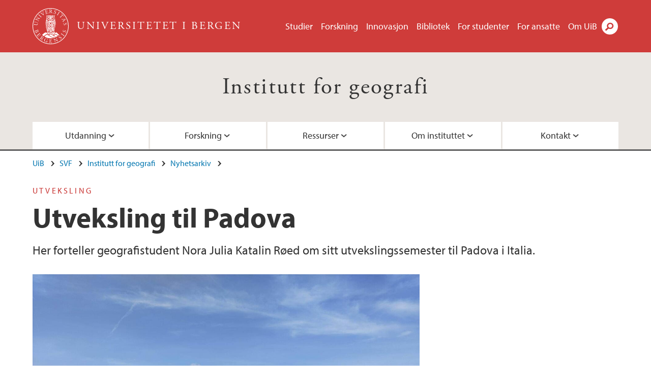

--- FILE ---
content_type: text/html; charset=utf-8
request_url: https://www.uib.no/geografi/163910/utveksling-til-padova
body_size: 12611
content:
<!doctype html>
<html lang="nb" dir="ltr">
  <head>
    <link rel="profile" href="http://www.w3.org/1999/xhtml/vocab">
    <meta http-equiv="X-UA-Compatible" content="IE=edge">
    <meta name="MobileOptimized" content="width">
    <meta name="HandheldFriendly" content="true">
    <meta name="viewport" content="width=device-width">
<meta http-equiv="Content-Type" content="text/html; charset=utf-8" />
<link rel="shortcut icon" href="https://www.uib.no/sites/all/themes/uib/uib_w3/favicon.ico" type="image/vnd.microsoft.icon" />
<meta name="Last-Modified" content="2023-08-04T13:50:51Z" />
<meta name="description" content="Her forteller geografistudent Nora Julia Katalin Røed om sitt utvekslingssemester til Padova i Italia." />
<meta name="generator" content="Drupal 7 (https://www.drupal.org)" />
<link rel="canonical" href="https://www.uib.no/geografi/163910/utveksling-til-padova" />
<meta property="og:site_name" content="Universitetet i Bergen" />
<meta property="og:url" content="https://www.uib.no/geografi/163910/utveksling-til-padova" />
<meta property="og:type" content="article" />
<meta property="og:title" content="Utveksling til Padova" />
<meta property="og:description" content="Her forteller geografistudent Nora Julia Katalin Røed om sitt utvekslingssemester til Padova i Italia." />
<meta property="og:image" content="https://www.uib.no/sites/w3.uib.no/files/media/norajulia_katalinroed.jpg" />
<meta name="twitter:card" content="summary_large_image" />
<meta name="twitter:title" content="Utveksling til Padova" />
<meta name="twitter:description" content="Her forteller geografistudent Nora Julia Katalin Røed om sitt utvekslingssemester til Padova i Italia." />
<meta name="twitter:image" content="https://www.uib.no/sites/w3.uib.no/files/styles/twittercard/public/media/norajulia_katalinroed.jpg?itok=3zN6oBzv" />
    <title>Utveksling til Padova | Institutt for geografi | UiB</title>
<link type="text/css" rel="stylesheet" href="https://www.uib.no/sites/w3.uib.no/files/css/css_xE-rWrJf-fncB6ztZfd2huxqgxu4WO-qwma6Xer30m4.css" media="all" />
<link type="text/css" rel="stylesheet" href="https://www.uib.no/sites/w3.uib.no/files/css/css_Q7R7Blo9EYqLDI5rIlO_T3uTFBjIXjLpcqMHjTvVdmg.css" media="all" />
<link type="text/css" rel="stylesheet" href="https://www.uib.no/sites/w3.uib.no/files/css/css_nyTd1LtyGV4FMxplIMTXUR2pP5xwQtS1bYuhoPSCfb4.css" media="all" />
<link type="text/css" rel="stylesheet" href="https://www.uib.no/sites/w3.uib.no/files/css/css_hFjMpgojz5tLIvTCOXkG5jneFLTaWNX_hakVb3yaMeE.css" media="all" />
<link type="text/css" rel="stylesheet" href="https://www.uib.no/sites/w3.uib.no/files/css/css_3OmOXy6QprOkr48nRgtrypyE0V5QWVpjdpRaJc2Wx-o.css" media="all" />
<link type="text/css" rel="stylesheet" href="https://www.uib.no/sites/w3.uib.no/files/css/css_VVIwC6Oh2S6Yoj-dlw07AnQN33wARXuRRIf8pwRiu2U.css" media="print" />
<script type="text/javascript" src="https://www.uib.no/sites/w3.uib.no/files/js/js_pjM71W4fNn8eBgJgV1oVUUFnjlDTZvUMfj9SBg4sGgk.js"></script>
<script type="text/javascript" src="https://www.uib.no/sites/w3.uib.no/files/js/js_mOx0WHl6cNZI0fqrVldT0Ay6Zv7VRFDm9LexZoNN_NI.js"></script>
<script type="text/javascript">
<!--//--><![CDATA[//><!--
document.createElement( "picture" );
//--><!]]>
</script>
<script type="text/javascript" src="https://www.uib.no/sites/w3.uib.no/files/js/js_GOikDsJOX04Aww72M-XK1hkq4qiL_1XgGsRdkL0XlDo.js"></script>
<script type="text/javascript" src="https://www.uib.no/sites/w3.uib.no/files/js/js_W7d_28q_hjkbcmIVDovk-yKr2luT4FiNk44-vizla6o.js"></script>
<script type="text/javascript" src="https://www.uib.no/sites/w3.uib.no/files/js/js_gHk2gWJ_Qw_jU2qRiUmSl7d8oly1Cx7lQFrqcp3RXcI.js"></script>
<script type="text/javascript" src="https://www.uib.no/sites/w3.uib.no/files/js/js_KvbHN7b9Zot_iEP_9LELFf-1brlMesDZxnHT2EmkfLk.js"></script>
<script type="text/javascript">
<!--//--><![CDATA[//><!--
jQuery( document ).ready( function($){
  // Loading accordion (previously tabs)
  // Create an independent accordion for each div
  container = $(".uib-tabs-container > .tabs-content > div");
  container.accordion({
    header: "h2",
    collapsible: true,
    heightStyle: "content",
    active: false,
    activate: function(event, ui) {
      if (ui.newHeader.size()) {
        if(history.pushState) {
          history.pushState(null, null, '#' + $(event.target).attr('id'));
        }
      }
    }
  });
  if (window.location.hash) {
    $(".uib-tabs-container > .tabs-content > div"
      + window.location.hash).accordion('option', 'active', 0);
  }
});
//--><!]]>
</script>
<script type="text/javascript" src="https://www.uib.no/sites/w3.uib.no/files/js/js_N23fS6ooC-uvOJ2j7mtuBbVQeGAvoXnACb9oAiqrOPE.js"></script>
<script type="text/javascript" src="//use.typekit.net/yfr2tzw.js"></script>
<script type="text/javascript">
<!--//--><![CDATA[//><!--
try{Typekit.load();}catch(e){}
//--><!]]>
</script>
<script type="text/javascript">
<!--//--><![CDATA[//><!--
jQuery.extend(Drupal.settings, {"basePath":"\/","pathPrefix":"nb\/","setHasJsCookie":0,"ajaxPageState":{"theme":"uib_w3","theme_token":"aOJ-qtCTcrgJH2jW7dtWqkAO7qi0I__zLYWVlTcbLdw","js":{"sites\/all\/modules\/picture\/picturefill\/picturefill.min.js":1,"sites\/all\/modules\/picture\/picture.min.js":1,"https:\/\/www.uib.no\/sites\/w3.uib.no\/files\/google_tag\/uib\/google_tag.script.js":1,"sites\/all\/modules\/jquery_update\/replace\/jquery\/1.12\/jquery.min.js":1,"0":1,"misc\/jquery-extend-3.4.0.js":1,"misc\/jquery-html-prefilter-3.5.0-backport.js":1,"misc\/jquery.once.js":1,"misc\/drupal.js":1,"sites\/all\/modules\/jquery_update\/js\/jquery_browser.js":1,"sites\/all\/modules\/jquery_update\/replace\/ui\/ui\/minified\/jquery.ui.core.min.js":1,"sites\/all\/modules\/jquery_update\/replace\/ui\/ui\/minified\/jquery.ui.widget.min.js":1,"sites\/all\/modules\/jquery_update\/replace\/ui\/ui\/minified\/jquery.ui.accordion.min.js":1,"misc\/form-single-submit.js":1,"misc\/form.js":1,"sites\/all\/modules\/entityreference\/js\/entityreference.js":1,"public:\/\/languages\/nb_HgNVoswgy9lcM2YhyQR9yibqFxF7lKyMjodOJuYe7_0.js":1,"sites\/all\/libraries\/colorbox\/jquery.colorbox-min.js":1,"sites\/all\/libraries\/DOMPurify\/purify.min.js":1,"sites\/all\/modules\/colorbox\/js\/colorbox.js":1,"sites\/all\/modules\/colorbox\/styles\/stockholmsyndrome\/colorbox_style.js":1,"sites\/all\/modules\/colorbox\/js\/colorbox_inline.js":1,"sites\/all\/themes\/uib\/uib_w3\/js\/mobile_menu.js":1,"sites\/all\/themes\/uib\/uib_w3\/js\/sortable.js":1,"sites\/all\/modules\/uib\/uib_search\/js\/uib_search.js":1,"sites\/all\/themes\/uib\/uib_w3\/js\/w3.js":1,"1":1,"sites\/all\/modules\/field_group\/field_group.js":1,"\/\/use.typekit.net\/yfr2tzw.js":1,"2":1},"css":{"modules\/system\/system.base.css":1,"modules\/system\/system.menus.css":1,"modules\/system\/system.messages.css":1,"modules\/system\/system.theme.css":1,"misc\/ui\/jquery.ui.core.css":1,"misc\/ui\/jquery.ui.theme.css":1,"misc\/ui\/jquery.ui.accordion.css":1,"modules\/field\/theme\/field.css":1,"modules\/node\/node.css":1,"sites\/all\/modules\/picture\/picture_wysiwyg.css":1,"modules\/user\/user.css":1,"sites\/all\/modules\/views\/css\/views.css":1,"sites\/all\/modules\/colorbox\/styles\/stockholmsyndrome\/colorbox_style.css":1,"sites\/all\/modules\/ctools\/css\/ctools.css":1,"sites\/all\/modules\/panels\/css\/panels.css":1,"modules\/locale\/locale.css":1,"sites\/all\/themes\/uib\/uib_w3\/css\/style.css":1,"sites\/all\/themes\/uib\/uib_w3\/css\/print.css":1}},"colorbox":{"opacity":"0.85","current":"{current} of {total}","previous":"\u00ab Prev","next":"Next \u00bb","close":"Lukk","maxWidth":"98%","maxHeight":"98%","fixed":true,"mobiledetect":true,"mobiledevicewidth":"480px","file_public_path":"\/sites\/w3.uib.no\/files","specificPagesDefaultValue":"admin*\nimagebrowser*\nimg_assist*\nimce*\nnode\/add\/*\nnode\/*\/edit\nprint\/*\nprintpdf\/*\nsystem\/ajax\nsystem\/ajax\/*"},"uib_search":{"url":"https:\/\/api.search.uib.no","index":"w3one","uib_search_boost_max":10,"uib_search_boost_min":0.0009765625},"urlIsAjaxTrusted":{"\/nb\/search":true,"https:\/\/www.google.com\/search":true},"field_group":{"div":"full","html5":"full"}});
//--><!]]>
</script>
  </head>
  <body class="html not-front not-logged-in no-sidebars page-node page-node- page-node-163910 node-type-uib-article i18n-nb uib-article__news area-37545" >
    <div id="skip-link">
      <a href="#main-content" class="element-invisible element-focusable">Hopp til hovedinnhold</a>
    </div>
<noscript aria-hidden="true"><iframe src="https://www.googletagmanager.com/ns.html?id=GTM-KLPBXPW" height="0" width="0" style="display:none;visibility:hidden"></iframe></noscript>
    <div class="header__wrapper">
      <header class="header">
        <a href="/nb" title="Hjem" rel="home" class="logo__link">
          <img src="https://www.uib.no/sites/all/themes/uib/uib_w3/logo.svg" alt="Hjem" class="logo__image" />
        </a>
            <div class="site-name">
            <a href="/nb" title="Hjem" rel="home"><span>Universitetet i Bergen</span></a>
          </div>
    <div class="region region-header">
    <nav class="mobile-menu"><div class="menu-button">Meny</div>
</nav><nav class="global-menu"><ul class="menu"><li class="first leaf menu__item"><a href="https://www.uib.no/studier" title="">Studier</a></li>
<li class="leaf menu__item"><a href="/nb/forskning" title="">Forskning</a></li>
<li class="leaf menu__item"><a href="/nb/innovasjon" title="">Innovasjon</a></li>
<li class="leaf menu__item"><a href="/nb/ub" title="">Bibliotek</a></li>
<li class="leaf menu__item"><a href="https://www.uib.no/forstudenter" title="">For studenter</a></li>
<li class="leaf menu__item"><a href="/nb/foransatte" title="">For ansatte</a></li>
<li class="last leaf menu__item"><a href="/nb/om" title="">Om UiB</a></li>
</ul></nav><div id="block-locale-language" class="block block-locale">

    
  <div class="content">
    <ul class="language-switcher-locale-url"><li class="en first"><a href="/en/node/163910" class="language-link" lang="en">English</a></li>
<li class="nb last active"><a href="/nb/geografi/163910/utveksling-til-padova" class="language-link active" lang="nb">Norsk</a></li>
</ul>  </div>
</div>
<div id="block-uib-search-global-searchform" class="block block-uib-search">
  <div class="content">
    <form class="global-search" action="/nb/search" method="get" id="uib-search-form" accept-charset="UTF-8"><div><div class="lightbox form-wrapper" id="edit-lightbox--2"><div class="topbar-wrapper form-wrapper" id="edit-top--3"><div class="topbar form-wrapper" id="edit-top--4"><div class="spacer form-wrapper" id="edit-spacer--2"></div><div class="top-right form-wrapper" id="edit-right--3"><div class="close-lightbox form-wrapper" id="edit-close--2"><a href="/nb" class="closeme" id="edit-link--4">Lukk</a></div></div></div></div><div class="search-wrapper form-wrapper" id="edit-search--2"><label for="searchfield" class="element-invisible">Søkefelt</label>
<div class="form-item form-type-textfield form-item-searchtext">
 <input class="search-field form-text" name="qq" autocomplete="off" placeholder="Søk på uib.no" data-placeholder="Søk etter personer" id="searchfield" type="text" value=" " size="60" maxlength="128" />
</div>
<input type="submit" id="edit-submit--2" name="op" value="Søk" class="form-submit" /></div><fieldset class="right-selector form-wrapper" id="edit-right--4"><legend><span class="fieldset-legend">Filtrer på innhold</span></legend><div class="fieldset-wrapper"><div class="form-item form-type-checkboxes form-item-filters">
 <div id="search-filter-checkboxes" class="form-checkboxes"><div class="form-item form-type-checkbox form-item-filters-everything">
 <input name="uib_search_filters[]" type="checkbox" id="edit-filters-everything--2" value="everything" checked="checked" class="form-checkbox" />  <label class="option" for="edit-filters-everything--2">Alt innhold </label>

</div>
<div class="form-item form-type-checkbox form-item-filters-news">
 <input name="uib_search_filters[]" type="checkbox" id="edit-filters-news--2" value="news" class="form-checkbox" />  <label class="option" for="edit-filters-news--2">Nyheter </label>

</div>
<div class="form-item form-type-checkbox form-item-filters-study">
 <input name="uib_search_filters[]" type="checkbox" id="edit-filters-study--2" value="study" class="form-checkbox" />  <label class="option" for="edit-filters-study--2">Studier </label>

</div>
<div class="form-item form-type-checkbox form-item-filters-event">
 <input name="uib_search_filters[]" type="checkbox" id="edit-filters-event--2" value="event" class="form-checkbox" />  <label class="option" for="edit-filters-event--2">Arrangementer </label>

</div>
<div class="form-item form-type-checkbox form-item-filters-user">
 <input name="uib_search_filters[]" type="checkbox" id="edit-filters-user--2" value="user" class="form-checkbox" />  <label class="option" for="edit-filters-user--2">Personer </label>

</div>
<div class="form-item form-type-checkbox form-item-filters-employee-area">
 <input name="uib_search_filters[]" type="checkbox" id="edit-filters-employee-area--2" value="employee_area" class="form-checkbox" />  <label class="option" for="edit-filters-employee-area--2">Ansattsider </label>

</div>
</div>
<div class="description">Choose what results to return</div>
</div>
</div></fieldset>
<div class="results-wrapper form-wrapper" id="edit-results-wrapper--2"><div class="results form-wrapper" id="edit-results--2"><span class="results-bottom-anchor"></span>
</div></div></div><input type="hidden" name="form_build_id" value="form-E5cy54QRwlNv-X2ZBr2fPGC9zoijGQ5xRdk1TJca0ag" />
<input type="hidden" name="form_id" value="uib_search__form" />
</div></form><form name="noscriptform" action="https://www.google.com/search" method="get" id="uib-search-noscript-form" accept-charset="UTF-8"><div><input class="search-button" type="submit" value="Søk" /><input name="as_sitesearch" value="uib.no" type="hidden" />
<input type="hidden" name="form_build_id" value="form-6ewgaTI4WAfB_nC-aaN9Z1aUgxt0L22wSwofe9L0fkE" />
<input type="hidden" name="form_id" value="uib_search__noscript_form" />
</div></form>  </div>
</div>
  </div>
      </header>
      <nav class="mobile_dropdown">
        <nav class="global-mobile-menu mobile noscript"><ul class="menu"><li class="first leaf menu__item"><a href="https://www.uib.no/studier" title="">Studier</a></li>
<li class="leaf menu__item"><a href="/nb/forskning" title="">Forskning</a></li>
<li class="leaf menu__item"><a href="/nb/innovasjon" title="">Innovasjon</a></li>
<li class="leaf menu__item"><a href="/nb/ub" title="">Bibliotek</a></li>
<li class="leaf menu__item"><a href="https://www.uib.no/forstudenter" title="">For studenter</a></li>
<li class="leaf menu__item"><a href="/nb/foransatte" title="">For ansatte</a></li>
<li class="last leaf menu__item"><a href="/nb/om" title="">Om UiB</a></li>
</ul></nav>      </nav>
    </div>
    <div class="subheader__wrapper">
    <span class="subheader__content" role="complementary"><a href="/nb/geografi">Institutt for geografi</a></span><nav class="mobile_area mobile_dropdown"><div class="area-mobile-menu"><ul class="menu"><li class="first expanded menu__item"><a href="#">Utdanning</a><ul class="menu"><li class="first leaf"><a href="/nb/geografi/175450/studieprogram-ved-institutt-geografi">Studieprogram ved Institutt for geografi</a></li>
<li class="leaf"><a href="/nb/geografi/175470/emner-ved-institutt-geografi">Emner ved Institutt for geografi</a></li>
<li class="leaf"><a href="/nb/svf/37725/opptak-ved-det-samfunnsvitenskapelige-fakultet">Opptak</a></li>
<li class="leaf"><a href="/nb/geografi/38277/geografi-og-karriere" title="">Geografi og karriere</a></li>
<li class="leaf"><a href="/nb/geografi/37971/forslag-til-nye-masterprosjekt-i-geografi" title="">Forslag nye masterprosjekt i geografi</a></li>
<li class="leaf"><a href="/nb/geografi/37849/hovedfags-og-masteroppgaver-i-geografi" title="">Fullførte mastergrader i geografi</a></li>
<li class="leaf"><a href="https://www.uib.no/fg/dynamikk/38047/fullf%C3%B8rte-masteroppgaver-i-systemdynamikk" title="">Fullførte mastergrader i systemdynamikk</a></li>
<li class="leaf"><a href="/nb/geografi/38142/utveksling-geografistudentar">Utveksling</a></li>
<li class="leaf"><a href="/nb/svf/38199/studiehverdag-ved-det-samfunnsvitenskapelige-fakultet">Studiehverdag</a></li>
<li class="leaf"><a href="/nb/geografi/122884/videreutdanningskurs-fra-institutt-geografi" title="">Etter- og videreutdanning</a></li>
<li class="leaf"><a href="/nb/geografi/148698/praksisemne-i-geografi">Praksisemne i geografi</a></li>
<li class="last leaf"><a href="/nb/geografi/38246/masterstudenter-presenterer-sine-prosjekt">Masterstudenter presenterer sine prosjekt</a></li>
</ul></li>
<li class="expanded menu__item"><a href="#" title="">Forskning</a><ul class="menu"><li class="first leaf"><a href="https://www4.uib.no/forskning/forskergrupper/samfunnsgeografi-og-baerekraftig-utvikling" title="">Samfunnsgeografi og bærekraftig utvikling</a></li>
<li class="leaf"><a href="https://www4.uib.no/forskning/forskergrupper/natur-og-miljogeografi" title="">Natur- og miljøgeografi</a></li>
<li class="leaf"><a href="https://www4.uib.no/en/research/research-groups/system-dynamics" title="">Systemdynamikk</a></li>
<li class="leaf"><a href="https://www.uib.no/cet" title="">Senter for klima og energiomstilling (CET)</a></li>
<li class="leaf"><a href="http://greeneconomies.b.uib.no/" title="">The Green Economies Network</a></li>
<li class="leaf"><a href="/nb/geografi/40087/fullf%C3%B8rte-doktograder-ved-institutt-geografi">Fullførte doktorgrader</a></li>
<li class="leaf"><a href="/nb/geografi/45480/phd-prosjekter-i-geografi">Ph.d.-prosjekter</a></li>
<li class="leaf"><a href="/nb/svf/38045/phd-programmet-ved-det-samfunnsvitenskapelige-fakultet">Forskerutdanning ved Det samfunnsvitenskapelige fakultet</a></li>
<li class="leaf"><a href="/nb/geografi/135041/forskerprofiler">Forskerprofil</a></li>
<li class="leaf"><a href="/nb/geografi/152572/forskergrupper">Forskergrupper</a></li>
<li class="last leaf"><a href="/nb/geografi/157705/geo-research-seminars">GEO Research Seminars</a></li>
</ul></li>
<li class="expanded menu__item"><a href="#geografi/39289/geografiske-informasjonssystemer-gis-og-kartografi" title="">Ressurser</a><ul class="menu"><li class="first leaf"><a href="/nb/geografi/39289/geografiske-informasjonssystemer-gis-kartografi-og-fjernm%C3%A5ling">Geografiske informasjonssystemer (GIS) og kartografi </a></li>
<li class="leaf"><a href="https://w3.uib.no/nb/foransatte" title="">For ansatte</a></li>
<li class="leaf"><a href="/nb/geografi/38889/bibliotektjenester">Bibliotektjenester</a></li>
<li class="leaf"><a href="/nb/geografi/120956/bestilling-geo-sosant-og-cet" title="">Bestillinger for ansatte</a></li>
<li class="last leaf"><a href="/nb/geografi/169816/registrering-prosjekts%C3%B8kere">Registrering for prosjektsøkere</a></li>
</ul></li>
<li class="expanded menu__item"><a href="#">Om instituttet</a><ul class="menu"><li class="first leaf"><a href="/nb/geografi/38247/ledelsen-ved-institutt-geografi">Ledelse</a></li>
<li class="leaf"><a href="/nb/geografi/37758/historie">Historie</a></li>
<li class="leaf"><a href="/nb/geografi/114164/instituttr%C3%A5det-ved-institutt-geografi">Instituttrådet</a></li>
<li class="leaf"><a href="/nb/geografi/40053/geografisk-klubb">Geografisk Klubb</a></li>
<li class="leaf"><a href="/nb/geografi/120000/undervisningsutvalget-ved-institutt-geografi">Undervisningsutvalget</a></li>
<li class="leaf"><a href="/nb/geografi/37754/faggrupper">Faggrupper</a></li>
<li class="last leaf"><a href="/nb/geografi/39817/terra-studentforeningen-ved-institutt-geografi">Terra - Studentforeningen ved Institutt for geografi</a></li>
</ul></li>
<li class="last expanded menu__item"><a href="#">Kontakt</a><ul class="menu"><li class="first leaf"><a href="https://www.uib.no/nb/geografi/43060/kontaktinformasjon" title="">Kontaktinformasjon</a></li>
<li class="leaf"><a href="https://www.uib.no/geografi/personer" title="">Ansatte ved Institutt for geografi</a></li>
<li class="leaf"><a href="/nb/geografi/kart" title="">Kart</a></li>
<li class="leaf"><a href="/nb/geografi/skolebes%C3%B8k">Skolebesøk til/fra Institutt for geografi</a></li>
<li class="leaf"><a href="https://www4.uib.no/finn-ansatte?position=administrative&amp;keywords=institutt%20for%20geografi" title="">Administrativt ansatte ved Institutt for geografi</a></li>
<li class="last leaf"><a href="https://www4.uib.no/finn-ansatte?position=scientific&amp;keywords=institutt+for+geografi" title="">Vitenskapelig ansatte ved Institutt for geografi</a></li>
</ul></li>
</ul></div></nav>        </div>
    <nav id="main-menu">
<ul class="menu"><li class="first expanded menu__item"><a href="#">Utdanning</a><ul class="menu"><li class="first leaf"><a href="/nb/geografi/175450/studieprogram-ved-institutt-geografi">Studieprogram ved Institutt for geografi</a></li>
<li class="leaf"><a href="/nb/geografi/175470/emner-ved-institutt-geografi">Emner ved Institutt for geografi</a></li>
<li class="leaf"><a href="/nb/svf/37725/opptak-ved-det-samfunnsvitenskapelige-fakultet">Opptak</a></li>
<li class="leaf"><a href="/nb/geografi/38277/geografi-og-karriere" title="">Geografi og karriere</a></li>
<li class="leaf"><a href="/nb/geografi/37971/forslag-til-nye-masterprosjekt-i-geografi" title="">Forslag nye masterprosjekt i geografi</a></li>
<li class="leaf"><a href="/nb/geografi/37849/hovedfags-og-masteroppgaver-i-geografi" title="">Fullførte mastergrader i geografi</a></li>
<li class="leaf"><a href="https://www.uib.no/fg/dynamikk/38047/fullf%C3%B8rte-masteroppgaver-i-systemdynamikk" title="">Fullførte mastergrader i systemdynamikk</a></li>
<li class="leaf"><a href="/nb/geografi/38142/utveksling-geografistudentar">Utveksling</a></li>
<li class="leaf"><a href="/nb/svf/38199/studiehverdag-ved-det-samfunnsvitenskapelige-fakultet">Studiehverdag</a></li>
<li class="leaf"><a href="/nb/geografi/122884/videreutdanningskurs-fra-institutt-geografi" title="">Etter- og videreutdanning</a></li>
<li class="leaf"><a href="/nb/geografi/148698/praksisemne-i-geografi">Praksisemne i geografi</a></li>
<li class="last leaf"><a href="/nb/geografi/38246/masterstudenter-presenterer-sine-prosjekt">Masterstudenter presenterer sine prosjekt</a></li>
</ul></li>
<li class="expanded menu__item"><a href="#" title="">Forskning</a><ul class="menu"><li class="first leaf"><a href="https://www4.uib.no/forskning/forskergrupper/samfunnsgeografi-og-baerekraftig-utvikling" title="">Samfunnsgeografi og bærekraftig utvikling</a></li>
<li class="leaf"><a href="https://www4.uib.no/forskning/forskergrupper/natur-og-miljogeografi" title="">Natur- og miljøgeografi</a></li>
<li class="leaf"><a href="https://www4.uib.no/en/research/research-groups/system-dynamics" title="">Systemdynamikk</a></li>
<li class="leaf"><a href="https://www.uib.no/cet" title="">Senter for klima og energiomstilling (CET)</a></li>
<li class="leaf"><a href="http://greeneconomies.b.uib.no/" title="">The Green Economies Network</a></li>
<li class="leaf"><a href="/nb/geografi/40087/fullf%C3%B8rte-doktograder-ved-institutt-geografi">Fullførte doktorgrader</a></li>
<li class="leaf"><a href="/nb/geografi/45480/phd-prosjekter-i-geografi">Ph.d.-prosjekter</a></li>
<li class="leaf"><a href="/nb/svf/38045/phd-programmet-ved-det-samfunnsvitenskapelige-fakultet">Forskerutdanning ved Det samfunnsvitenskapelige fakultet</a></li>
<li class="leaf"><a href="/nb/geografi/135041/forskerprofiler">Forskerprofil</a></li>
<li class="leaf"><a href="/nb/geografi/152572/forskergrupper">Forskergrupper</a></li>
<li class="last leaf"><a href="/nb/geografi/157705/geo-research-seminars">GEO Research Seminars</a></li>
</ul></li>
<li class="expanded menu__item"><a href="#geografi/39289/geografiske-informasjonssystemer-gis-og-kartografi" title="">Ressurser</a><ul class="menu"><li class="first leaf"><a href="/nb/geografi/39289/geografiske-informasjonssystemer-gis-kartografi-og-fjernm%C3%A5ling">Geografiske informasjonssystemer (GIS) og kartografi </a></li>
<li class="leaf"><a href="https://w3.uib.no/nb/foransatte" title="">For ansatte</a></li>
<li class="leaf"><a href="/nb/geografi/38889/bibliotektjenester">Bibliotektjenester</a></li>
<li class="leaf"><a href="/nb/geografi/120956/bestilling-geo-sosant-og-cet" title="">Bestillinger for ansatte</a></li>
<li class="last leaf"><a href="/nb/geografi/169816/registrering-prosjekts%C3%B8kere">Registrering for prosjektsøkere</a></li>
</ul></li>
<li class="expanded menu__item"><a href="#">Om instituttet</a><ul class="menu"><li class="first leaf"><a href="/nb/geografi/38247/ledelsen-ved-institutt-geografi">Ledelse</a></li>
<li class="leaf"><a href="/nb/geografi/37758/historie">Historie</a></li>
<li class="leaf"><a href="/nb/geografi/114164/instituttr%C3%A5det-ved-institutt-geografi">Instituttrådet</a></li>
<li class="leaf"><a href="/nb/geografi/40053/geografisk-klubb">Geografisk Klubb</a></li>
<li class="leaf"><a href="/nb/geografi/120000/undervisningsutvalget-ved-institutt-geografi">Undervisningsutvalget</a></li>
<li class="leaf"><a href="/nb/geografi/37754/faggrupper">Faggrupper</a></li>
<li class="last leaf"><a href="/nb/geografi/39817/terra-studentforeningen-ved-institutt-geografi">Terra - Studentforeningen ved Institutt for geografi</a></li>
</ul></li>
<li class="last expanded menu__item"><a href="#">Kontakt</a><ul class="menu"><li class="first leaf"><a href="https://www.uib.no/nb/geografi/43060/kontaktinformasjon" title="">Kontaktinformasjon</a></li>
<li class="leaf"><a href="https://www.uib.no/geografi/personer" title="">Ansatte ved Institutt for geografi</a></li>
<li class="leaf"><a href="/nb/geografi/kart" title="">Kart</a></li>
<li class="leaf"><a href="/nb/geografi/skolebes%C3%B8k">Skolebesøk til/fra Institutt for geografi</a></li>
<li class="leaf"><a href="https://www4.uib.no/finn-ansatte?position=administrative&amp;keywords=institutt%20for%20geografi" title="">Administrativt ansatte ved Institutt for geografi</a></li>
<li class="last leaf"><a href="https://www4.uib.no/finn-ansatte?position=scientific&amp;keywords=institutt+for+geografi" title="">Vitenskapelig ansatte ved Institutt for geografi</a></li>
</ul></li>
</ul>    </nav>
    <main>
      <a id="main-content"></a>
      <div class="tabs"></div>
      <div class="content-top-wrapper">
        <div class="content-top">
          <div class="uib_breadcrumb"><nav class="breadcrumb" role="navigation"><ol><li><a href="/nb">UiB</a> </li><li><a href="/nb/svf">SVF</a> </li><li><a href="/nb/geografi">Institutt for geografi</a> </li><li><a href="/nb/geografi/nyhetsarkiv">Nyhetsarkiv</a> </li></ol></nav></div>
<div class="field field-name-field-uib-kicker field-type-text field-label-hidden field-wrapper"><div  class="field-items"><div  class="field-item odd">Utveksling</div></div></div><h1>Utveksling til Padova</h1>
<p class="field field-name-field-uib-lead field-type-text-long field-label-hidden field-wrapper">
      Her forteller geografistudent Nora Julia Katalin Røed om sitt utvekslingssemester til Padova i Italia.  </p>
<div class="field field-name-field-uib-main-media field-type-file field-label-hidden field-wrapper description"><div  class="field-items"><div  class="field-item odd"><div id="file-196841" class="file file-image file-image-jpeg">

   
  <div class="content">
      <picture >
<!--[if IE 9]><video style="display: none;"><![endif]-->
<source srcset="https://www.uib.no/sites/w3.uib.no/files/styles/content_main_wide_1x/public/media/norajulia_katalinroed.jpg?itok=Q_E4cU-m&amp;timestamp=1691149019 1x" media="(min-width:1152px)" />
<source srcset="https://www.uib.no/sites/w3.uib.no/files/styles/content_main_wide_1x/public/media/norajulia_katalinroed.jpg?itok=Q_E4cU-m&amp;timestamp=1691149019 1x" media="(min-width: 860px)" />
<source srcset="https://www.uib.no/sites/w3.uib.no/files/styles/content_main_narrow_1x/public/media/norajulia_katalinroed.jpg?itok=uaVw9ISe&amp;timestamp=1691149019 1x" media="(min-width: 560px)" />
<source srcset="https://www.uib.no/sites/w3.uib.no/files/styles/content_main_mobile_1x/public/media/norajulia_katalinroed.jpg?itok=9Qk_cNEt&amp;timestamp=1691149019 1.5x, https://www.uib.no/sites/w3.uib.no/files/styles/content_main_mobile_1x/public/media/norajulia_katalinroed.jpg?itok=9Qk_cNEt&amp;timestamp=1691149019 1x, https://www.uib.no/sites/w3.uib.no/files/styles/content_main_mobile_1x/public/media/norajulia_katalinroed.jpg?itok=9Qk_cNEt&amp;timestamp=1691149019 2x" media="(min-width: 0px)" />
<!--[if IE 9]></video><![endif]-->
<img  src="https://www.uib.no/sites/w3.uib.no/files/styles/content_main/public/media/norajulia_katalinroed.jpg?itok=EfJJTUDb&amp;timestamp=1691149019" width="1260" height="945" alt="Nora i liggestol med fjell i bakgrunn." title="" />
</picture><div class="uib-media-info"><div class="field-name-field-uib-description field"><div class="field-items"><div class="field-item even">Meg som akkurat har kommet ned fra en fire dagers hytte-til-hyttetur i Dolomittene.</div></div></div><div class="field field-name-field-uib-owner field-type-text field-label-inline clearfix field-wrapper">
      <div class="field-label">Foto/ill.: </div>
    <div class="field-items">
          <div class="field-item even">Nora Julia Katalin Røed</div>
      </div>
</div></div>    </div>

  
</div>
</div></div></div>        </div>
      </div>
      <div class="content-main-wrapper">
<h2 class="element-invisible">Hovedinnhold</h2>
  <div class="region region-content">
    <div id="block-system-main" class="block block-system">

    
  <div class="content">
    <div id="node-163910" class="node node-uib-article clearfix">

  
                
  
  <div class="content">
    <div class="field field-name-field-uib-text field-type-text-long field-label-hidden field-wrapper"><div  class="field-items"><div  class="field-item odd"><div class="article-info"><span class="uib-news-byline">Av <span class="uib-author"><span class="ext_auth">Nora Julia Katalin Røed</span></span></span><span class="uib-date-info">Publisert: 04.08.2023</span></div><blockquote><p>Min samlet vurdering av utvekslingsopphaldet: Jeg er veldig glad jeg dro!</p></blockquote><p>Jeg hadde lenge tenkt at jeg ønsket å dra på utveksling, men da muligheten dukket opp visste jeg ikke helt hvor jeg skulle dra. I utgangspunktet var det flere steder som virket interessante, men jeg endte opp med å velge universitetet i Padova både fordi de tilbyr mange fag på engelsk og er en av de store universitetsbyene i Italia. I tillegg hadde jeg et ønske om å lære meg italiensk. Jeg hadde ingen kjennskap til Padova fra før av, som jeg syntes var spennende og forfriskende. Dessuten føltes det som et trygt valg, da den italienske kulturen i sin helhet var mer kjent for meg og jeg fortsatt ble boende i Europa. Før jeg søkte, sjekket jeg også at universitetet hadde fag som kunne passe min interesse, samtidig som jeg syntes det var viktigst å like selve byen (og landet) jeg skulle bo i.</p><h3>Padova og Italia</h3><p>Padova er blant de eldste byene i Italia, som man kan merke på den bevarte arkitekturen i sentrum, universitetets lange tradisjoner og en av verdens eldste botaniske hager. Min erfaring er at det er lettest å komme seg rundt i byen på sykkel eller ved å gå. Som internasjonal student følte jeg meg ivaretatt og ønsket, både på universitetet og i byen generelt. Italienere er veldig vennlige og folkelige. Dessverre var det vanskelig å komme i kontakt med de lokale studentene, da man som internasjonal student fort blir plassert i en "internasjonal boble" som er nokså isolert fra de italienske studentene. Dette tror jeg derimot er en utfordring for utvekslingsstudenter de fleste steder.<br /><br />Padova har en fin plassering som gjør det lett å reise rundt til andre steder i Italia. Tog-nettverket er godt utbygd. Selv om det er lett å drukne blant turistene i Venezia, bør byen oppleves ved å oppsøke de mindre trafikkerte bydelene eller øyene. Når det blir varmere, gjelder det å "rømme" til alpebyene i nord. Bassano del Grappa utpekte seg særlig etter min mening, hvor man på en varm dag kan bade i fjellvannet etter kun en times tid med tog fra Padova. Ellers anbefaler jeg å benytte anledningen ved å bo så nært alpene, til å dra til Dolomittene et par dager. Andre byer som utpekte seg etter min mening er Verona, som kun ligger en time vest for Padova.</p><h3>Universitetet og campus</h3><p>Ettersom universitetet i Padova er det nest eldste i Italia, er det mange arrangementer og aktiviteter i regi av både universitetet og studentene selv. Det er veldig varierende nivå på engelskkunnskapene blant professorene. Ikke la deg skremme av den formelle tonen som anbefales mellom professor og elev; min erfaring var at professorene var veldig interessert i å bli kjent med elevene sine og hjelpe til utenom forelesningstider.</p><p>Campus er spredt i hele byen, men store deler er smalet i området som heter "Portello". Her er det generelt livlig stemning dag og kveld, med studenter som møtes for en aperol spritz eller kaffe etter forelesninger.</p><h3>Fag og undervisning</h3><p>Jeg benyttet anledningen til å ta fag fra forskjellige fakultet, og hadde fag relatert til landskapsdesign, urban historie, sosiologi og italiensk. Min erfaring er at man som norsk student fra UiB gjør det godt på innleveringer og eksamener. De fagene jeg tok hadde ulike former for undervisning, blant annet gruppearbeid, ekskursjoner/felt og tradisjonelle forelesninger. Vurderingsformen var enten muntlig eksamen eller skriftlig innlevering. Undervisningen er ikke obligatorisk, og professorene har et mer avslappende forhold til tid, dvs. de begynner ikke nødvendigvis på tiden og forelesningene kan slutte før (eller etter) oppsatt tid.</p><h3>Bodde i kollektiv</h3><p>Jeg bodde i et kollektiv med 8 andre mennesker i alderen 19-32 år, gjennom et privat selskap som heter "Bedstudent". Jeg tok direkte kontakt med deg gjennom WhatsApp, ca. tre måneder før jeg skulle dra. Det er lurt å være tidlig ute, da det er veldig knapt om leilighetene. For mitt rom betalte jeg 530 euro, som virket å være en ganske vanlig pris. Jeg anbefaler derimot ikke å bo gjennom Bedstudent, da de er svært uprofesjonelle i måten de håndterer kritikk på. Min leilighet viste seg nemlig å være under oppussing, som ikke var kommuniser til meg på forhånd, noe de mente ikke var deres ansvar. I tillegg er det kjent at flere får fradratt deler av depositumet sitt uten gyldig grunn. Det positive med å bo gjennom Bedstudent, er at du får et sted å bo selv om det ikke er helt som lovet, får kontrakt, og at man blir kjent med mange mennesker. Dessverre er det sånn at mange blir lurt gjennom private Facebook-innlegg, så sånn sett er Bedstudent mer trygt.</p><h3>Fritid</h3><p>Når det gjelder det sosiale, er det veldig varierende hva folk ønsker ut av et utvekslingsopphold. Personlig ønsket jeg å dra på utveksling for å kjenne på det å bo i et annet land, reise rundt, og bli bedre kjent med den italienske kulturen. Det var ikke like viktig for meg å få mange venner, eller ta del i ESN-events. Men, dersom man ønsker dette er det mange arrangementer som legger opp til både gruppereiser og fester. Ellers er det jo også flere studentorganisasjoner man kan ta del i.</p><h3>Tips og råd til andre som vil reise hit</h3><ul><li>Vær tidlig ute med bolig!</li><li>Ikke bli overrasket dersom det er vanskelig å bli kjent med de lokale.</li><li>Kjøp deg en interrail-billett som varer en stund, som du kan bruke på å reise ned og mens du er der nede. Få støtte gjennom Grønn Erasmus!</li><li>Husk at det er ditt utvekslingsopphold; ikke bli stresset av at det virker som alle gjør masse hele tiden. Gjør det du liker best, og husk at du alltid kan reise tilbake.</li></ul></div></div></div><div class=" group-article-sidebar field-group-div"><div class="article-gmap"><a href="https://www.google.com/maps/place/Padua,+Province+of+Padua,+Italy/@45.4065037,11.8912455,12z/data=!3m1!4b1!4m6!3m5!1s0x477eda5841ab30cf:0xc18236edaa1a2e2c!8m2!3d45.4064349!4d11.8767611!16zL20vMGQ5OW0"><img src="https://maps.googleapis.com/maps/api/staticmap?size=371x247&scale=1&zoom=11&center=45.4065037,11.8912455&markers=45.4065037,11.8912455&key=AIzaSyCrQev7O7YOcc2IiEbS0PbDSbzAbZcnkrU" alt="Google Maps"></a></div><div class="group-event-info"></div><div class="field field-name-field-uib-fact-box field-type-text-long field-label-hidden field-wrapper"><div  class="field-items"><div  class="field-item odd"><h3>Utveksling til Universitetet i Padova</h3><ul><li><a href="https://www.uib.no/utvekslingsavtale/251-1">Erasmus+ utvekslingsavtale for studenter ved UiB</a></li><li>Søknadfrist 1. september og 1. februar</li><li>Søkekode: 8322 i <a href="https://soknadsweb.uib.no/">Søknadsweb</a></li></ul><h3>Emner</h3><p>Emnene er innpasset som frie studiepoeng i bachelorgraden i geografi.</p><ul><li>ITALIAN LANGUAGE LAB - L2</li><li>LANDSCAPE PROTECTION AND DESIGN</li><li>URBAN HISTORY: METHODOLOGIES OF HISTORIC RESEARCH FOR CULTURAL HERITAGE SITES</li><li>SOCIAL DYNAMICS IN LOCAL DEVELOPMENT</li></ul></div></div></div></div><section class="group-related-persons field-group-html5"></section><section class="group-related-content field-group-html5"></section><div id="block-service-links-service-links" class="block block-service-links">

    
  <div class="content">
    <div class="service-links"><div class="item-list"><ul><li class="first"><a href="https://twitter.com/share?url=https%3A//www.uib.no/nb/geografi/163910/utveksling-til-padova&amp;text=Utveksling%20til%20Padova" title="Del på Twitter (Visning av twitter-strøm fungerer dessverre ikke lenger.)" class="icons-social-twitter" rel="nofollow" onClick="ga(&#039;send&#039;, {&#039;hitType&#039;:&#039;Twitter&#039;, &#039;eventCategory&#039;:&#039;SocialMediaButtons&#039;, &#039;eventAction&#039;:&#039;Share&#039;,  &#039;eventLabel&#039;:&#039;node/163910&#039;})">Twitter</a></li>
<li><a href="https://www.linkedin.com/shareArticle?mini=true&amp;url=https%3A//www.uib.no/nb/geografi/163910/utveksling-til-padova&amp;title=Utveksling%20til%20Padova&amp;summary=&amp;source=Universitetet%20i%20Bergen" title="Del på LinkedIn" class="icons-social-linkedin" rel="nofollow" onClick="ga(&#039;send&#039;, {&#039;hitType&#039;:&#039;Linkedin&#039;, &#039;eventCategory&#039;:&#039;SocialMediaButtons&#039;, &#039;eventAction&#039;:&#039;Share&#039;,  &#039;eventLabel&#039;:&#039;node/163910&#039;})">LinkedIn</a></li>
<li class="last"><a href="https://www.facebook.com/sharer.php?u=https%3A//www.uib.no/nb/geografi/163910/utveksling-til-padova&amp;t=Utveksling%20til%20Padova" title="Del på Facebook" class="icons-social-facebook" rel="nofollow" onClick="ga(&#039;send&#039;, {&#039;hitType&#039;:&#039;Facebook&#039;, &#039;eventCategory&#039;:&#039;SocialMediaButtons&#039;, &#039;eventAction&#039;:&#039;Share&#039;,  &#039;eventLabel&#039;:&#039;node/163910&#039;})">Facebook</a></li>
</ul></div></div>  </div>
</div>
  </div>

  
  
</div>
  </div>
</div>
  </div>
      </div>
    </main>
    <footer>
        <div class="footer-wrapper mobile_area">
          <nav class="main-menu__expanded">
<ul class="menu"><li class="first expanded menu__item"><a href="#">Utdanning</a><ul class="menu"><li class="first leaf"><a href="/nb/geografi/175450/studieprogram-ved-institutt-geografi">Studieprogram ved Institutt for geografi</a></li>
<li class="leaf"><a href="/nb/geografi/175470/emner-ved-institutt-geografi">Emner ved Institutt for geografi</a></li>
<li class="leaf"><a href="/nb/svf/37725/opptak-ved-det-samfunnsvitenskapelige-fakultet">Opptak</a></li>
<li class="leaf"><a href="/nb/geografi/38277/geografi-og-karriere" title="">Geografi og karriere</a></li>
<li class="leaf"><a href="/nb/geografi/37971/forslag-til-nye-masterprosjekt-i-geografi" title="">Forslag nye masterprosjekt i geografi</a></li>
<li class="leaf"><a href="/nb/geografi/37849/hovedfags-og-masteroppgaver-i-geografi" title="">Fullførte mastergrader i geografi</a></li>
<li class="leaf"><a href="https://www.uib.no/fg/dynamikk/38047/fullf%C3%B8rte-masteroppgaver-i-systemdynamikk" title="">Fullførte mastergrader i systemdynamikk</a></li>
<li class="leaf"><a href="/nb/geografi/38142/utveksling-geografistudentar">Utveksling</a></li>
<li class="leaf"><a href="/nb/svf/38199/studiehverdag-ved-det-samfunnsvitenskapelige-fakultet">Studiehverdag</a></li>
<li class="leaf"><a href="/nb/geografi/122884/videreutdanningskurs-fra-institutt-geografi" title="">Etter- og videreutdanning</a></li>
<li class="leaf"><a href="/nb/geografi/148698/praksisemne-i-geografi">Praksisemne i geografi</a></li>
<li class="last leaf"><a href="/nb/geografi/38246/masterstudenter-presenterer-sine-prosjekt">Masterstudenter presenterer sine prosjekt</a></li>
</ul></li>
<li class="expanded menu__item"><a href="#" title="">Forskning</a><ul class="menu"><li class="first leaf"><a href="https://www4.uib.no/forskning/forskergrupper/samfunnsgeografi-og-baerekraftig-utvikling" title="">Samfunnsgeografi og bærekraftig utvikling</a></li>
<li class="leaf"><a href="https://www4.uib.no/forskning/forskergrupper/natur-og-miljogeografi" title="">Natur- og miljøgeografi</a></li>
<li class="leaf"><a href="https://www4.uib.no/en/research/research-groups/system-dynamics" title="">Systemdynamikk</a></li>
<li class="leaf"><a href="https://www.uib.no/cet" title="">Senter for klima og energiomstilling (CET)</a></li>
<li class="leaf"><a href="http://greeneconomies.b.uib.no/" title="">The Green Economies Network</a></li>
<li class="leaf"><a href="/nb/geografi/40087/fullf%C3%B8rte-doktograder-ved-institutt-geografi">Fullførte doktorgrader</a></li>
<li class="leaf"><a href="/nb/geografi/45480/phd-prosjekter-i-geografi">Ph.d.-prosjekter</a></li>
<li class="leaf"><a href="/nb/svf/38045/phd-programmet-ved-det-samfunnsvitenskapelige-fakultet">Forskerutdanning ved Det samfunnsvitenskapelige fakultet</a></li>
<li class="leaf"><a href="/nb/geografi/135041/forskerprofiler">Forskerprofil</a></li>
<li class="leaf"><a href="/nb/geografi/152572/forskergrupper">Forskergrupper</a></li>
<li class="last leaf"><a href="/nb/geografi/157705/geo-research-seminars">GEO Research Seminars</a></li>
</ul></li>
<li class="expanded menu__item"><a href="#geografi/39289/geografiske-informasjonssystemer-gis-og-kartografi" title="">Ressurser</a><ul class="menu"><li class="first leaf"><a href="/nb/geografi/39289/geografiske-informasjonssystemer-gis-kartografi-og-fjernm%C3%A5ling">Geografiske informasjonssystemer (GIS) og kartografi </a></li>
<li class="leaf"><a href="https://w3.uib.no/nb/foransatte" title="">For ansatte</a></li>
<li class="leaf"><a href="/nb/geografi/38889/bibliotektjenester">Bibliotektjenester</a></li>
<li class="leaf"><a href="/nb/geografi/120956/bestilling-geo-sosant-og-cet" title="">Bestillinger for ansatte</a></li>
<li class="last leaf"><a href="/nb/geografi/169816/registrering-prosjekts%C3%B8kere">Registrering for prosjektsøkere</a></li>
</ul></li>
<li class="expanded menu__item"><a href="#">Om instituttet</a><ul class="menu"><li class="first leaf"><a href="/nb/geografi/38247/ledelsen-ved-institutt-geografi">Ledelse</a></li>
<li class="leaf"><a href="/nb/geografi/37758/historie">Historie</a></li>
<li class="leaf"><a href="/nb/geografi/114164/instituttr%C3%A5det-ved-institutt-geografi">Instituttrådet</a></li>
<li class="leaf"><a href="/nb/geografi/40053/geografisk-klubb">Geografisk Klubb</a></li>
<li class="leaf"><a href="/nb/geografi/120000/undervisningsutvalget-ved-institutt-geografi">Undervisningsutvalget</a></li>
<li class="leaf"><a href="/nb/geografi/37754/faggrupper">Faggrupper</a></li>
<li class="last leaf"><a href="/nb/geografi/39817/terra-studentforeningen-ved-institutt-geografi">Terra - Studentforeningen ved Institutt for geografi</a></li>
</ul></li>
<li class="last expanded menu__item"><a href="#">Kontakt</a><ul class="menu"><li class="first leaf"><a href="https://www.uib.no/nb/geografi/43060/kontaktinformasjon" title="">Kontaktinformasjon</a></li>
<li class="leaf"><a href="https://www.uib.no/geografi/personer" title="">Ansatte ved Institutt for geografi</a></li>
<li class="leaf"><a href="/nb/geografi/kart" title="">Kart</a></li>
<li class="leaf"><a href="/nb/geografi/skolebes%C3%B8k">Skolebesøk til/fra Institutt for geografi</a></li>
<li class="leaf"><a href="https://www4.uib.no/finn-ansatte?position=administrative&amp;keywords=institutt%20for%20geografi" title="">Administrativt ansatte ved Institutt for geografi</a></li>
<li class="last leaf"><a href="https://www4.uib.no/finn-ansatte?position=scientific&amp;keywords=institutt+for+geografi" title="">Vitenskapelig ansatte ved Institutt for geografi</a></li>
</ul></li>
</ul>          </nav>
          <div class="footer">
<div id="block-uib-area-colophon-2" class="block block-uib-area">

    
  <div class="content">
    <div class="contact"><span>Kontakt oss</span>
<a href="mailto:post@geog.uib.no">post@geog.uib.no</a><span>+47 55 58 30 62</span>
<span>Universitetet i Bergen<br>Institutt for geografi<br>Postboks 7802<br>5020 BERGEN</span>
</div><div class="visit"><span>Besøk oss</span>
<span>Fosswinckels gate 6<br>5007 Bergen</span>
<span><a href="/nb/geografi/kart">Se områdekart</a></span></div>  </div>
</div>
<div class="field field-name-field-uib-social-media field-type-text field-label-above field-wrapper">
      <span class="field-label">Følg oss</span>
    <div class="field-items">
          <div class="field-item even"><a href="https://facebook.com/uibgeografi" class="icons-social-facebook" title="Følg oss på Facebook" onClick="ga(&#039;send&#039;, {&#039;hitType&#039;:&#039;facebook&#039;, &#039;eventCategory&#039;:&#039;SocialMediaButtons&#039;, &#039;eventAction&#039;:&#039;Follow&#039;, &#039;eventLabel&#039;:&#039;node/163910&#039;})">facebook</a></div>
          <div class="field-item odd"><a href="https://www.instagram.com/uibgeografi" class="icons-social-instagram" title="Følg oss på Instagram" onClick="ga(&#039;send&#039;, {&#039;hitType&#039;:&#039;instagram&#039;, &#039;eventCategory&#039;:&#039;SocialMediaButtons&#039;, &#039;eventAction&#039;:&#039;Follow&#039;, &#039;eventLabel&#039;:&#039;node/163910&#039;})">instagram</a></div>
          <div class="field-item even"><a href="https://twitter.com/uibgeografi" class="icons-social-twitter" title="Følg oss på Twitter" onClick="ga(&#039;send&#039;, {&#039;hitType&#039;:&#039;twitter&#039;, &#039;eventCategory&#039;:&#039;SocialMediaButtons&#039;, &#039;eventAction&#039;:&#039;Follow&#039;, &#039;eventLabel&#039;:&#039;node/163910&#039;})">twitter</a></div>
          <div class="field-item odd"><a href="https://vimeo.com/uibgeografi" class="icons-social-vimeo" title="Følg oss på Vimeo" onClick="ga(&#039;send&#039;, {&#039;hitType&#039;:&#039;vimeo&#039;, &#039;eventCategory&#039;:&#039;SocialMediaButtons&#039;, &#039;eventAction&#039;:&#039;Follow&#039;, &#039;eventLabel&#039;:&#039;node/163910&#039;})">vimeo</a></div>
      </div>
</div>
          </div>
        </div>
        <div class="footer-bottom-wrapper">
          <div class="footer-bottom">
<div id="block-uib-area-bottom-links" class="block block-uib-area">

    
  <div class="content">
    <div class="item-list"><ul><li class="first"><a href="/nb/kontakt" class="link-contact-info">Kontakt UiB</a></li>
<li><a href="/nb/om/84775/ledige-stillinger-ved-uib" class="link-vacant-positions">Ledige stillinger</a></li>
<li><a href="/nb/ka/50664/presserom" class="link-press">Presse</a></li>
<li><a href="/nb/ka/50897/informasjonskapsler-og-personvern" class="link-info-cookies">Om informasjonskapsler</a></li>
<li><a href="/nb/personvern/118933/personvernerkl%C3%A6ring-universitetet-i-bergen" class="link-privacy">Personvern</a></li>
<li class="last"><a href="https://www.uib.no/tilgjengelighetserklearing" class="link-accessibility-statement">Tilgjengelighetserklæring</a></li>
</ul></div>  </div>
</div>
          </div>
        </div>
    </footer>
<script type="text/javascript" src="https://www.uib.no/sites/w3.uib.no/files/js/js_7-q4xx5FaXgFWWma9tMCS9Q__822jcg6rhczPisS8LQ.js"></script>
  </body>
</html>
